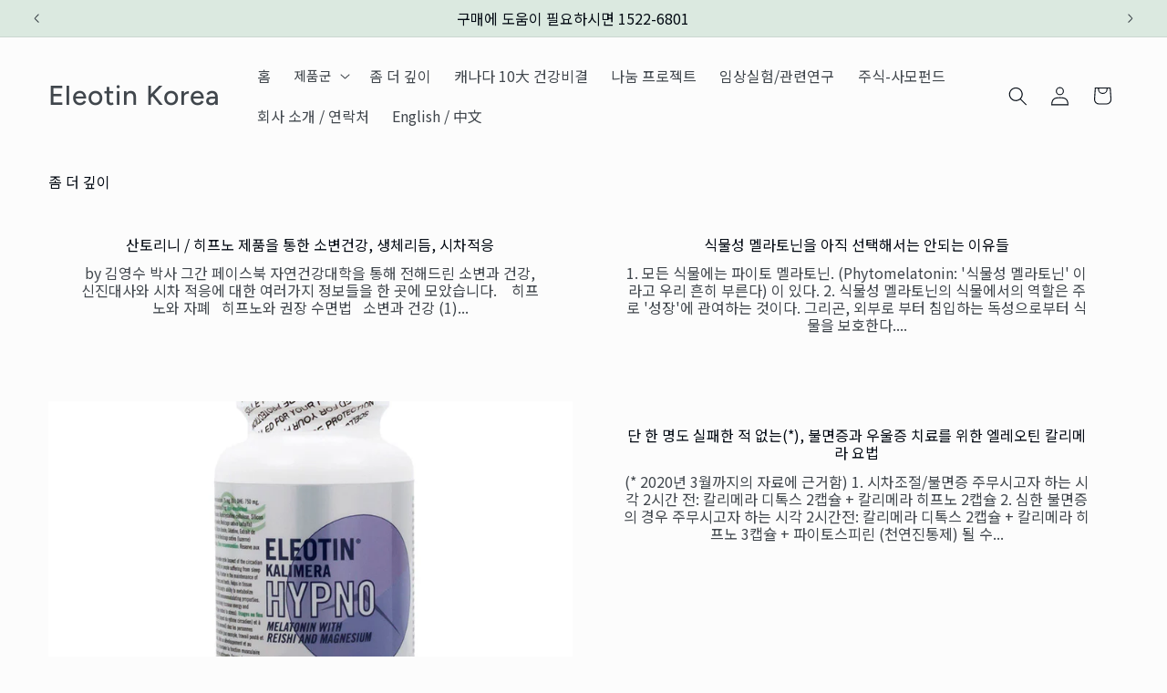

--- FILE ---
content_type: text/css
request_url: https://supereleotin.com/cdn/shop/t/10/assets/component-article-card.css?v=47105078945762260691726519897
body_size: -384
content:
@media screen and (max-width: 749px){.articles-wrapper .article{width:100%}}.article{display:flex;align-items:center}.article.grid__item{padding:0}.grid--peek .article-card{box-sizing:border-box}.article-card__image-wrapper>a{display:block}.article-card__title{text-decoration:none;word-break:break-word}.article-card__title a:after{bottom:0;content:"";height:100%;left:0;position:absolute;right:0;top:0;width:100%;z-index:1}.article-card__link.link{padding:0}.article-card__link{text-underline-offset:.3rem}.article-card .card__heading{margin-bottom:.6rem}.blog-articles .article-card .card__information,.blog__posts .article-card .card__information{padding-left:2rem;padding-right:2rem}.article-card__info{padding-top:.4rem}.article-card__footer{letter-spacing:.1rem;font-size:1.4rem}.article-card__footer:not(:last-child){margin-bottom:1rem}.article-card__footer:last-child{margin-top:auto}.article-card__excerpt{width:100%;margin-top:1.2rem}.article-card__link:not(:only-child){margin-right:3rem}@media screen and (min-width: 990px){.article-card__link:not(:only-child){margin-right:4rem}}.article-card__image--small .ratio:before{padding-bottom:11rem}.article-card__image--medium .ratio:before{padding-bottom:22rem}.article-card__image--large .ratio:before{padding-bottom:33rem}@media screen and (min-width: 750px){.article-card__image--small .ratio:before{padding-bottom:14.3rem}.article-card__image--medium .ratio:before{padding-bottom:21.9rem}.article-card__image--large .ratio:before{padding-bottom:27.5rem}}@media screen and (min-width: 990px){.article-card__image--small .ratio:before{padding-bottom:17.7rem}.article-card__image--medium .ratio:before{padding-bottom:30.7rem}.article-card__image--large .ratio:before{padding-bottom:40.7rem}}@supports not (inset: 10px){.articles-wrapper.grid{margin:0 0 5rem}@media screen and (min-width: 750px){.articles-wrapper.grid{margin-bottom:7rem}}}
/*# sourceMappingURL=/cdn/shop/t/10/assets/component-article-card.css.map?v=47105078945762260691726519897 */
